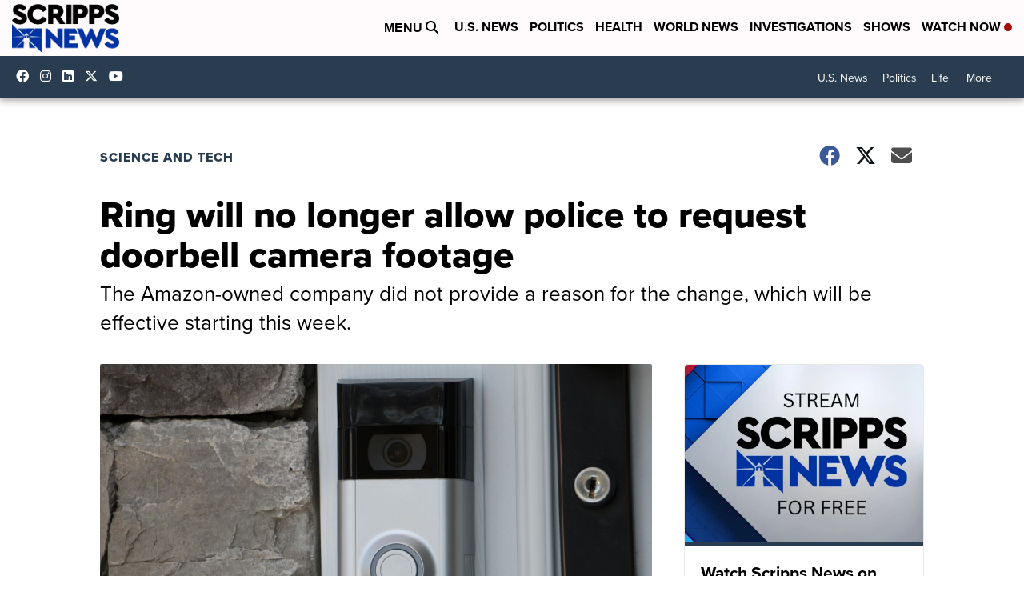

--- FILE ---
content_type: application/javascript; charset=utf-8
request_url: https://fundingchoicesmessages.google.com/f/AGSKWxVMzUgdLQkSSeT_ULCXfnUdD5PAgocHogL9iJUzLtm8LL9fU0_ocyDGBiTlKnH15CAKjJX7RnF_xMWMysaXPqKQ2W-QZImSCbSH6NWqe0prvGwg2dZF4bkJb0JooLzvBkoYr2EFK0Yz6_UOrZAwda2Y3_zmSUVXuj-CMFl3BCbUhdgtxbEKrIiXGtI6/_/gads.js/adserverstore./AdBoxDiv./adfuncs./ads.jplayer.
body_size: -1292
content:
window['fa1932ac-9fd3-4406-87b7-be5e3382463c'] = true;